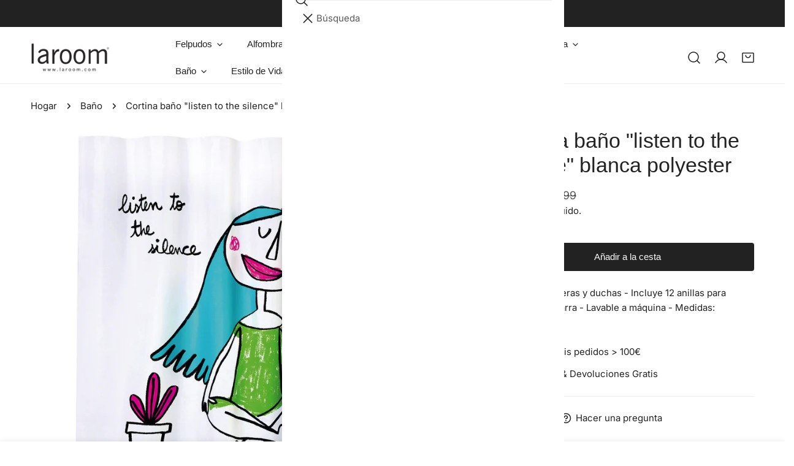

--- FILE ---
content_type: text/javascript
request_url: https://laroom.com/cdn/shop/t/23/assets/header.js?v=142860755096990008101759827879
body_size: 596
content:
class BasicHeader extends HTMLElement{constructor(){super()}get headerSection(){return document.querySelector(".f-section-header")}connectedCallback(){this.classes={active:"f-header__mega-active",headerScheme:this.dataset.headerColorScheme,dropdownScheme:this.dataset.dropdownColorScheme},this.grandLinks=this.querySelectorAll(".f-site-nav__sub-item--has-child"),this.grandLinks&&this.grandLinks.forEach(item=>{this.handleGrandLinksPosition(item)})}handleMegaItemActive(dropdown){const rect=dropdown.getBoundingClientRect();this.style.setProperty("--f-dropdown-height",Math.ceil(rect.height)+"px"),this.classList.remove(this.classes.headerScheme),this.classList.add(this.classes.active,this.classes.dropdownScheme),document.documentElement.style.setProperty("--f-header-height",this.clientHeight+"px")}handleMegaItemDeactive(){this.classList.remove(this.classes.active,this.classes.dropdownScheme),this.classList.add(this.classes.headerScheme),document.documentElement.style.setProperty("--f-header-height",this.clientHeight+"px")}handleGrandLinksPosition(target){const dropdownLV3=target.querySelector(".f-site-nav__dropdown");if(dropdownLV3){const rect=dropdownLV3.getBoundingClientRect();dropdownLV3.classList.remove("f-site-nav__dropdown-reversed"),(!FoxThemeSettings.isRTL&&document.documentElement.clientWidth<rect.x+rect.width+10||FoxThemeSettings.isRTL&&rect.x<10)&&dropdownLV3.classList.add("f-site-nav__dropdown-reversed")}}}customElements.define("basic-header",BasicHeader,{extends:"header"});class StickyHeader extends BasicHeader{constructor(){super(),this.stickyClasses={pinned:"header-pinned"}}connectedCallback(){super.connectedCallback(),this.headerSection.classList.add("header-sticky"),this.stickyType=this.dataset.stickyType,this.currentScrollTop=0,this.headerBounds=this.headerSection.querySelector(".header").getBoundingClientRect(),this.onScrollHandler=this._onScroll.bind(this),this._onScroll(),window.addEventListener("scroll",this.onScrollHandler,!1)}disconnectedCallback(){window.removeEventListener("scroll",this.onScrollHandler)}get isAlwaysSticky(){return this.stickyType==="always"}_onScroll(){const scrollTop=window.scrollY,headerSection=this.headerSection,headerBoundsTop=this.offsetTop+this.headerBounds.height,headerBoundsBottom=this.headerBounds.top+this.headerBounds.height+100;requestAnimationFrame(()=>{scrollTop>headerBoundsTop?(headerSection.classList.add("header-scrolled"),this.isAlwaysSticky?document.body.classList.add(this.stickyClasses.pinned):scrollTop<this.currentScrollTop||scrollTop<headerBoundsBottom?document.body.classList.add(this.stickyClasses.pinned):document.body.classList.remove(this.stickyClasses.pinned)):(headerSection.classList.remove("header-scrolled"),document.body.classList.remove(this.stickyClasses.pinned)),this.currentScrollTop=scrollTop})}_closeMenuDisclosure(){this.disclosures=this.disclosures||this.header.querySelectorAll("header-menu"),this.disclosures.forEach(disclosure=>disclosure.close()),this.siteNav=this.siteNav||this.header.querySelector("site-nav"),this.siteNav&&this.siteNav.closeMegaDropdowns()}}customElements.define("sticky-header",StickyHeader,{extends:"header"});class HeaderMenu extends DetailsDisclosure{constructor(){super()}connectedCallback(){this.header=this.closest(".site-header"),this.classes={itemActive:"f-menu__item-active"},this.header.timeoutEnter=null,this.header.timeoutLeave=null}onToggle(evt){const{target}=evt,li=target.closest(".f-site-nav__item"),isOpen=this.mainDetailsToggle.open,isMega=li.classList.contains("f-site-nav__item--mega");if(!isOpen)clearTimeout(this.header.timeoutEnter),li.classList.remove(this.classes.itemActive),this.header.timeoutLeave=setTimeout(()=>{this.header.handleMegaItemDeactive()},160);else if(isMega){clearTimeout(this.header.timeoutLeave);const dropdown=li.querySelector(".f-site-nav__dropdown");this.header.handleMegaItemActive(dropdown),this.header.timeoutEnter=setTimeout(()=>{li.classList.add(this.classes.itemActive)},160)}else li.classList.add(this.classes.itemActive)}}customElements.define("header-menu",HeaderMenu);class SiteNav extends HTMLElement{constructor(){super()}connectedCallback(){this.header=this.closest(".site-header"),this.classes={itemActive:"f-menu__item-active"},this.megaItems=this.querySelectorAll(".f-site-nav__item--mega"),this.timeoutEnter=null,this.timeoutLeave=null,this.isHover=this.header&&this.header.classList.contains("show-dropdown-menu-on-hover"),this.isHover&&this.megaItems&&this.megaItems.forEach((megaItem,index)=>{megaItem.addEventListener("mouseenter",evt=>this.onMenuItemEnter(evt,index)),megaItem.addEventListener("mouseleave",evt=>this.onMenuItemLeave(evt,index))})}onMenuItemEnter(evt){clearTimeout(this.timeoutLeave);const{target}=evt;target.classList.contains(this.classes.itemActive)||this.megaItems&&this.megaItems.forEach(megaItem=>{megaItem.classList.remove(this.classes.itemActive)});const dropdown=target.querySelector(".f-site-nav__dropdown");dropdown&&(this.header.handleMegaItemActive(dropdown),this.timeoutEnter=setTimeout(()=>{target.classList.add(this.classes.itemActive)}))}onMenuItemLeave(evt){const{target}=evt;clearTimeout(this.timeoutEnter),this.header.handleMegaItemDeactive(),this.timeoutLeave=setTimeout(()=>{target.classList.remove(this.classes.itemActive)})}closeMegaDropdowns(){clearTimeout(this.timeoutEnter),this.megaItems&&this.megaItems.forEach(megaItem=>{megaItem.classList.remove(this.classes.itemActive)}),this.timeoutLeave=setTimeout(()=>{this.header.handleMegaItemDeactive()})}disconnectedCallback(){this.megaItems&&this.megaItems.forEach((megaItem,index)=>{megaItem.removeEventListener("mouseenter",evt=>this.onMenuItemEnter(evt,index)),megaItem.removeEventListener("mouseleave",evt=>this.onMenuItemLeave(evt,index))})}}customElements.define("site-nav",SiteNav);
//# sourceMappingURL=/cdn/shop/t/23/assets/header.js.map?v=142860755096990008101759827879


--- FILE ---
content_type: text/javascript; charset=utf-8
request_url: https://laroom.com/es/products/bath-curtain-listen-to-the-silence-white-polyester.js
body_size: 326
content:
{"id":4964153852039,"title":"Cortina baño  \"listen to the silence\" blanca polyester","handle":"bath-curtain-listen-to-the-silence-white-polyester","description":"Apto para bañeras y duchas - Incluye 12 anillas para colgar en la barra - Lavable a máquina - Medidas: 180xH200cm","published_at":"2020-04-30T01:44:33+02:00","created_at":"2020-04-30T01:44:33+02:00","vendor":"Laroom 211108","type":"","tags":["Bath Curtains \u0026 Mats","Bathroom"],"price":1799,"price_min":1799,"price_max":1799,"available":true,"price_varies":false,"compare_at_price":1899,"compare_at_price_min":1899,"compare_at_price_max":1899,"compare_at_price_varies":false,"variants":[{"id":33996908167303,"title":"Default Title","option1":"Default Title","option2":null,"option3":null,"sku":"L13587","requires_shipping":true,"taxable":true,"featured_image":{"id":50141771694409,"product_id":4964153852039,"position":1,"created_at":"2023-07-06T12:55:14+02:00","updated_at":"2023-07-06T12:55:14+02:00","alt":null,"width":1200,"height":1200,"src":"https:\/\/cdn.shopify.com\/s\/files\/1\/0378\/6519\/3607\/products\/13587.jpg?v=1688640914","variant_ids":[33996908167303]},"available":true,"name":"Cortina baño  \"listen to the silence\" blanca polyester","public_title":null,"options":["Default Title"],"price":1799,"weight":500,"compare_at_price":1899,"inventory_management":"shopify","barcode":"8431010135871","featured_media":{"alt":null,"id":42747168620873,"position":1,"preview_image":{"aspect_ratio":1.0,"height":1200,"width":1200,"src":"https:\/\/cdn.shopify.com\/s\/files\/1\/0378\/6519\/3607\/products\/13587.jpg?v=1688640914"}},"requires_selling_plan":false,"selling_plan_allocations":[]}],"images":["\/\/cdn.shopify.com\/s\/files\/1\/0378\/6519\/3607\/products\/13587.jpg?v=1688640914"],"featured_image":"\/\/cdn.shopify.com\/s\/files\/1\/0378\/6519\/3607\/products\/13587.jpg?v=1688640914","options":[{"name":"Title","position":1,"values":["Default Title"]}],"url":"\/es\/products\/bath-curtain-listen-to-the-silence-white-polyester","media":[{"alt":null,"id":42747168620873,"position":1,"preview_image":{"aspect_ratio":1.0,"height":1200,"width":1200,"src":"https:\/\/cdn.shopify.com\/s\/files\/1\/0378\/6519\/3607\/products\/13587.jpg?v=1688640914"},"aspect_ratio":1.0,"height":1200,"media_type":"image","src":"https:\/\/cdn.shopify.com\/s\/files\/1\/0378\/6519\/3607\/products\/13587.jpg?v=1688640914","width":1200}],"requires_selling_plan":false,"selling_plan_groups":[]}